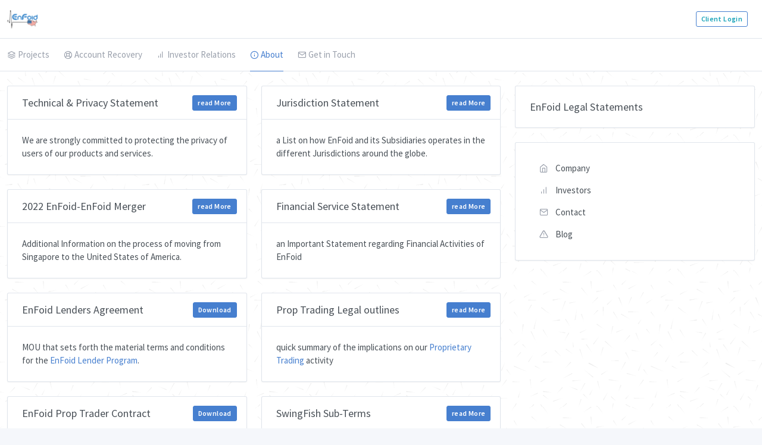

--- FILE ---
content_type: text/html; charset=UTF-8
request_url: https://www.enfoid.com/legal
body_size: 3448
content:
<!doctype html>
<html lang="en" dir="ltr">
  <head>
    <meta charset="UTF-8">
    <meta name="viewport" content="width=device-width, user-scalable=no, initial-scale=1.0, maximum-scale=1.0, minimum-scale=1.0">
    <meta http-equiv="X-UA-Compatible" content="ie=edge">
    <meta http-equiv="Content-Language" content="en" />
    <meta name="msapplication-TileColor" content="#2d89ef">
    <meta name="theme-color" content="#4188c9">
    <meta name="apple-mobile-web-app-status-bar-style" content="black-translucent"/>
    <meta name="apple-mobile-web-app-capable" content="yes">
    <meta name="mobile-web-app-capable" content="yes">
    <meta name="HandheldFriendly" content="True">
    <meta name="MobileOptimized" content="320">
    <link rel="icon" href="https://www.enfoid.com/favicon.ico" type="image/x-icon"/>
    <link rel="shortcut icon" type="image/x-icon" href="https://www.enfoid.com/favicon.ico" />
    <title>Legal Statements of EnFoid Pte. Ltd.</title>
	<meta name="description" content="Legal Statements of EnFoid Pte. Ltd." />
	<meta name="title" content="Legal Statements of EnFoid Pte. Ltd." />
	<meta name="twitter:image" content="https://www.enfoid.com/assets/images/enfoidlogo1.png" />
	<meta name="twitter:card" content="summary" />
	<meta name="twitter:domain" content="Legal Statements of EnFoid Pte. Ltd. by EnFoid" />
	<meta name="twitter:description" content="Legal Statements of EnFoid Pte. Ltd." />
	<meta name="twitter:title" content="Legal Statements of EnFoid Pte. Ltd." />
	<meta property="og:image" content="https://www.enfoid.com/assets/images/enfoidlogo1.png" />
	<meta property="og:site_name" content="Legal Statements of EnFoid Pte. Ltd. by EnFoid" />
	<meta property="og:description" content="Legal Statements of EnFoid Pte. Ltd." />
	<meta property="og:url" content="https://www.enfoid.com/" />
	<meta property="og:type" content="website" />
	<meta property="og:title" content="Legal Statements of EnFoid Pte. Ltd." />
    <script src="https://code.jquery.com/jquery-1.12.4.min.js"></script>
		<link rel="stylesheet" href="https://maxcdn.bootstrapcdn.com/font-awesome/4.7.0/css/font-awesome.min.css">
    <link rel="stylesheet" href="https://fonts.googleapis.com/css?family=Source+Sans+Pro:300,300i,400,400i,500,500i,600,600i,700,700i&amp;subset=latin-ext">
    <script src="/js/jquery.1.8.3.min.-js"></script>
	<script type="text/javascript" language="javascript" src="https://cdn.datatables.net/1.10.16/js/jquery.dataTables.min.js"></script>
	<link href="https://cdn.datatables.net/1.10.12/css/jquery.dataTables.min.css" rel="stylesheet" type="text/css" />
    <script src="https://www.enfoid.com/assets/js/require.min.js"></script>
    <script>
      requirejs.config({
          baseUrl: 'https://www.enfoid.com/'
      });
function toCopy (str) {
   // Create new element
   var el = document.createElement('textarea');
   // Set value (string to be copied)
   el.value = str;
   // Set non-editable to avoid focus and move outside of view
   el.setAttribute('readonly', '');
   el.style = {position: 'absolute', left: '-9999px'};
   document.body.appendChild(el);
   // Select text inside element
   el.select();
   // Copy text to clipboard
   document.execCommand('copy');
   // Remove temporary element
   document.body.removeChild(el);
}
	  </script>
    <!-- Dashboard Core -->
    <link href="https://www.enfoid.com/assets/css/dashboard.css?dm=1769028697" rel="stylesheet" />
    <script src="https://www.enfoid.com/assets/js/dashboard.js"></script>
    <!-- c3.js Charts Plugin -->
    <link href="https://www.enfoid.com/assets/plugins/charts-c3/plugin.css" rel="stylesheet" />
    <script src="https://www.enfoid.com/assets/plugins/charts-c3/plugin.js"></script>
    <!-- Google Maps Plugin -->
    <link href="https://www.enfoid.com/assets/plugins/maps-google/plugin.css" rel="stylesheet" />
    <script src="https://www.enfoid.com/assets/plugins/maps-google/plugin.js"></script>
    <!-- Input Mask Plugin -->
    <script src="https://www.enfoid.com/assets/plugins/input-mask/plugin.js"></script>
  </head>
  <body class="">
    <div class="page">
      <div class="page-main" style="background: #F6F6F6 url('/assets/images/userbg3s.png');">
        <div class="header py-4">
          <div class="container">
            <div class="d-flex">
              <a class="header-brand" href="https://www.enfoid.com/">
                <img src="https://www.enfoid.com/assets/images/enfoidlogo2_us.png" width="50" class="header-brand-img" alt="EnFoid Logo">
              </a>
              <div class="d-flex order-lg-2 ml-auto">
                <div class="nav-item">
                  <a href="https://www.enfoid.com/user" class="btn btn-sm btn-outline-primary text-cyan" target="_top">Client Login</a>
                </div>
              </div>
              <a href="#" class="header-toggler d-lg-none ml-3 ml-lg-0" data-toggle="collapse" data-target="#headerMenuCollapse">
                <span class="header-toggler-icon"></span>
              </a>
            </div>
          </div>
        </div>
        <div class="header collapse d-lg-flex p-0" id="headerMenuCollapse">
          <div class="container">
            <div class="row align-items-center">
              <div class="col-lg order-lg-first">
                <ul class="nav nav-tabs border-0 flex-column flex-lg-row">
<!--                  <li class="nav-item">
                    <a href="https://www.enfoid.com/welcome?jur=us" class="nav-link"><i class="fe fe-home"></i> Who we are</a>
                  </li> -->
                  <li class="nav-item">
                    <a href="https://www.enfoid.com/projects?jur=us" class="nav-link"><i class="fe fe-layers"></i> Projects</a>
                  </li>
<!--                  <li class="nav-item">
                    <a href="https://www.enfoid.com/prop?jur=us" class="nav-link"><i class="fe fe-trending-up"></i> Proprietary</a>
                  </li>
-->                  <li class="nav-item">
                    <a href="https://www.enfoid.com/equity-recovery?jur=ust" class="nav-link"><i class="fe fe-life-buoy"></i> Account Recovery</a>
                  </li>
                  <li class="nav-item">
                    <a href="https://www.enfoid.com/investors?jur=us" class="nav-link"><i class="fe fe-bar-chart"></i> Investor Relations</a>
                  </li>
                  <li class="nav-item">
                    <a href="https://www.enfoid.com/about?jur=us" class="nav-link active"><i class="fe fe-info"></i> About</a>
                  </li>
                  <li class="nav-item">
                    <a href="https://www.enfoid.com/contact?jur=us" class="nav-link"><i class="fe fe-mail"></i> Get in Touch</a>
                  </li>
                </ul>
              </div>
            </div>
          </div>
        </div>
	<div class="my-3 my-md-5"><!-- end Header -->
<div class="container">
	<div class="row">
		<div class="col-lg-8">
			<div class="row">
				<div class="col-lg-6">
					<div class="card">
						<div class="card-header">
							<h3 class="card-title"><a href="/privacy">Technical & Privacy Statement</a></h3>
							<div class="card-options"><a href="/privacy" class="btn btn-primary btn-sm">read More</a></div>
						</div>
						<div class="card-body">
							We are strongly committed to protecting the privacy of users of our products and services.
						</div>
					</div>
				</div>

				<div class="col-lg-6">
					<div class="card">
						<div class="card-header">
							<h3 class="card-title"><a href="/legal-juristiction">Jurisdiction Statement</a></h3>
							<div class="card-options"><a href="/legal-juristiction" class="btn btn-primary btn-sm">read More</a></div>
						</div>
						<div class="card-body">
							a List on how EnFoid and its Subsidiaries operates in the different Jurisdictions around the globe.
						</div>
					</div>
				</div>

				<div class="col-lg-6">
					<div class="card">
						<div class="card-header">
							<h3 class="card-title"><a href="/legal-enfoid-enfoid-merger">2022 EnFoid-EnFoid Merger</a></h3>
							<div class="card-options"><a href="/legal-enfoid-enfoid-merger" class="btn btn-primary btn-sm">read More</a></div>
						</div>
						<div class="card-body">
							Additional Information on the process of moving from Singapore to the United States of America.
						</div>
					</div>
				</div>

				<div class="col-lg-6">
					<div class="card">
						<div class="card-header">
							<h3 class="card-title"><a href="/finance">Financial Service Statement</a></h3>
							<div class="card-options"><a href="/finance" class="btn btn-primary btn-sm">read More</a></div>
						</div>
						<div class="card-body">
							an Important Statement regarding Financial Activities of EnFoid
						</div>
					</div>
				</div>

				<div class="col-lg-6">
					<div class="card">
						<div class="card-header">
							<h3 class="card-title"><a href="/inc/ajax/dl.php?f=lendersmou" target="_blank">EnFoid Lenders Agreement</a></h3>
							<div class="card-options"><a href="/inc/ajax/dl.php?f=lendersmou" target="_blank" class="btn btn-primary btn-sm">Download</a></div>
						</div>
						<div class="card-body">
							MOU that sets forth the material terms and conditions for the <a href="/investors">EnFoid Lender Program</a>.
						</div>
					</div>
				</div>

				<div class="col-lg-6">
					<div class="card">
						<div class="card-header">
							<h3 class="card-title"><a href="/prop/legal">Prop Trading</a> Legal outlines</h3>
							<div class="card-options"><a href="/prop/legal" class="btn btn-primary btn-sm">read More</a></div>
						</div>
						<div class="card-body">
							quick summary of the implications on our <a href="/prop">Proprietary Trading</a> activity
						</div>
					</div>
				</div>

				<div class="col-lg-6">
					<div class="card">
						<div class="card-header">
							<h3 class="card-title"><a href="/inc/ajax/dl.php?f=tradermou" target="_blank">EnFoid Prop Trader Contract</a></h3>
							<div class="card-options"><a href="/inc/ajax/dl.php?f=tradermou" target="_blank" class="btn btn-primary btn-sm">Download</a></div>
						</div>
						<div class="card-body">
							Contract between EnFoid and Traders<br />
							in the Casual Trader or <a href="/prop">Prop Trader Program</a>.
						</div>
					</div>
				</div>

				<div class="col-lg-6">
					<div class="card">
						<div class="card-header">
							<h3 class="card-title"><a href="/swingfish-business-terms">SwingFish Sub-Terms</a></h3>
							<div class="card-options"><a href="/swingfish-business-terms" class="btn btn-primary btn-sm">read More</a></div>
						</div>
						<div class="card-body">
							<div class="dimmer active">
								Statements and Terms regarding the SwingFish Project and it's Business Implementations
							</div>
						</div>
					</div>
				</div>

				<div class="col-lg-6">
					<div class="card">
						<div class="card-header">
							<h3 class="card-title"><a href="/inc/ajax/dl.php?f=profitsharemou" target="_blank">SwingFish Profit Share</a></h3>
							<div class="card-options"><a href="/inc/ajax/dl.php?f=profitsharemou" target="_blank" class="btn btn-primary btn-sm">Download</a></div>
						</div>
						<div class="card-body">
							MOU that sets forth the material terms and conditions for <a href="/investors/profit-share">SwingFish Profit-Share</a>.
						</div>
					</div>
				</div>

				<div class="col-lg-6">
					<div class="card">
						<div class="card-header">
							<h3 class="card-title">Community Guidelines</h3>
						</div>
						<div class="card-body">
							<a href="/inc/ajax/dl.php?f=community-terms" target="_blank">Guidelines of engagement in our communities<br />(like, but not limited to, SwingFish)</a> <small>[external link]</small>
						</div>
					</div>
				</div>

			</div>
		</div>
		<div class="col-lg-4">
			<div class="card">
				<div class="card-body">
					<h1 class="card-title">EnFoid Legal Statements</h1>
				</div>
			</div>
			<div class="card">
				<div class="card-body">
					<div class="list-group list-group-transparent mb-0">
						<a href="/company" class="list-group-item list-group-item-action"><span class="icon mr-3"><i class="fe fe-home"></i></span>Company</a>
						<a href="/investors" class="list-group-item list-group-item-action"><span class="icon mr-3"><i class="fe fe-bar-chart"></i></span>Investors</a>
						<a href="/contact" class="list-group-item list-group-item-action"><span class="icon mr-3"><i class="fe fe-mail"></i></span>Contact</a>
						<a href="/blog" class="list-group-item list-group-item-action"><span class="icon mr-3"><i class="fe fe-alert-triangle"></i></span>Blog</a>
					</div>
				</div>
			</div>
		</div>
	</div>
</div><!-- footer -->
</div></div>
      <footer class="footer">
        <div class="container">
          <div class="row align-items-center flex-row-reverse">
            <div class="col-auto ml-lg-auto">
              <div class="row align-items-center">
                <div class="col-auto">
                  <a href="https://www.enfoid.com/user" class="btn btn-sm btn-outline-primary" target="_top">Client Login</a>
                </div>
              </div>
            </div>
            <div class="col-12 col-lg-auto mt-3 mt-lg-0 text-center">
              <small>&copy; 2026 <a href="https://www.enfoid.com/information">EnFoid LLC</a>&nbsp; All rights reserved. | EIN: 32-0605016 | <a href="https://www.enfoid.com/legal">Legal Notes &amp; Terms</a> | Site updated: <span data-toggle="tooltip" title="" data-original-title="Version 6410">12 hours ago</span> | en.no CF | 0.7867s | <i class="payment payment-paypal-dark ml-1" data-toggle="tooltip" title="" data-original-title="EnFoid accepts PayPal"></i> <i class="payment payment-bitcoin-dark ml-1" data-toggle="tooltip" title="" data-original-title="EnFoid Accepts BitCoin and other Cryptocurrencies"></i> <i class="payment payment-bancontact ml-1" data-toggle="tooltip" title="" data-original-title="EnFoid Accepts Wire Treansfers in SGD,USD,EUR,AUD,GBP"></i>
</small>
            </div>
          </div>
        </div>
      </footer>
    </div>
<!--Start of Tawk.to Script-->
<script type="text/javascript">
var Tawk_API=Tawk_API||{}, Tawk_LoadStart=new Date();
(function(){
var s1=document.createElement("script"),s0=document.getElementsByTagName("script")[0];
s1.async=true;
s1.src='https://embed.tawk.to/594eb975e9c6d324a47372aa/default';
s1.charset='UTF-8';
s1.setAttribute('crossorigin','*');
s0.parentNode.insertBefore(s1,s0);
})();
</script>
<!--End of Tawk.to Script-->
<!-- Global site tag (gtag.js) - Google Analytics -->
<script async src="https://www.googletagmanager.com/gtag/js?id=UA-93048644-3"></script>
<script>
  window.dataLayer = window.dataLayer || [];
  function gtag(){dataLayer.push(arguments);}
  gtag('js', new Date());

  gtag('config', 'UA-93048644-3');
</script>  </body>
</html>


--- FILE ---
content_type: text/html; charset=UTF-8
request_url: https://www.enfoid.com/js/jquery.1.8.3.min.-js
body_size: 782
content:
<!doctype html>
<html lang="en" dir="ltr">
  <head>
    <meta charset="UTF-8">
    <meta name="viewport" content="width=device-width, user-scalable=no, initial-scale=1.0, maximum-scale=1.0, minimum-scale=1.0">
    <meta http-equiv="X-UA-Compatible" content="ie=edge">
    <meta http-equiv="Content-Language" content="en" />
    <meta name="msapplication-TileColor" content="#2d89ef">
    <meta name="theme-color" content="#4188c9">
    <meta name="apple-mobile-web-app-status-bar-style" content="black-translucent"/>
    <meta name="apple-mobile-web-app-capable" content="yes">
    <meta name="mobile-web-app-capable" content="yes">
    <meta name="HandheldFriendly" content="True">
    <meta name="MobileOptimized" content="320">
    <link rel="icon" href="./favicon.ico" type="image/x-icon"/>
    <link rel="shortcut icon" type="image/x-icon" href="./favicon.ico" />
    <!-- Generated: 2018-04-16 09:29:05 +0200 -->
    <title>oups .. somethings went wrong ~ EnFoid</title>
    <link rel="stylesheet" href="https://maxcdn.bootstrapcdn.com/font-awesome/4.7.0/css/font-awesome.min.css">
    <link rel="stylesheet" href="https://fonts.googleapis.com/css?family=Source+Sans+Pro:300,300i,400,400i,500,500i,600,600i,700,700i&amp;subset=latin-ext">
    <script src="https://www.enfoid.com/assets/js/require.min.js"></script>
    <script>
      requirejs.config({
          baseUrl: '.'
      });
    </script>
    <!-- Dashboard Core -->
    <link href="https://www.enfoid.com/assets/css/dashboard.css" rel="stylesheet" />
    <script src="https://www.enfoid.com/assets/js/dashboard.js"></script>
    <!-- c3.js Charts Plugin -->
    <link href="https://www.enfoid.com/assets/plugins/charts-c3/plugin.css" rel="stylesheet" />
    <script src="https://www.enfoid.com/assets/plugins/charts-c3/plugin.js"></script>
    <!-- Google Maps Plugin -->
    <link href="https://www.enfoid.com/assets/plugins/maps-google/plugin.css" rel="stylesheet" />
    <script src="https://www.enfoid.com/assets/plugins/maps-google/plugin.js"></script>
    <!-- Input Mask Plugin -->
    <script src="https://www.enfoid.com/assets/plugins/input-mask/plugin.js"></script>
  </head>
  <body class="">
    <div class="page">
      <div class="page-content">
        <div class="container text-center">
          <div class="display-1 text-muted mb-5"><i class="si si-exclamation"></i> 404</div>
          <h1 class="h2 mb-3">Oops.. You just found an error page..</h1>
          <p class="h4 text-muted font-weight-normal mb-7">We can not find the page you requesting&hellip;</p>
          <a class="btn btn-primary" target="_top" href="/">
            <i class="fe fe-arrow-left mr-2"></i>Go back to Homepage
          </a>
        </div>
      </div>
    </div>
<!--Start of Tawk.to Script-->
<script type="text/javascript">
var Tawk_API=Tawk_API||{}, Tawk_LoadStart=new Date();
(function(){
var s1=document.createElement("script"),s0=document.getElementsByTagName("script")[0];
s1.async=true;
s1.src='https://embed.tawk.to/594eb975e9c6d324a47372aa/default';
s1.charset='UTF-8';
s1.setAttribute('crossorigin','*');
s0.parentNode.insertBefore(s1,s0);
})();
</script>
<!--End of Tawk.to Script-->
  </body>
</html>


--- FILE ---
content_type: image/svg+xml
request_url: https://www.enfoid.com/assets/images/payments/paypal-dark.svg
body_size: 1938
content:
<svg width="100" height="60" viewBox="0 0 100 60" version="1.1" xmlns="http://www.w3.org/2000/svg" xmlns:xlink="http://www.w3.org/1999/xlink"><title>Paypal-dark</title><desc>Created with Sketch.</desc><g id="Dark-Payment-badges" stroke="none" stroke-width="1" fill="none" fill-rule="evenodd" transform="translate(-770.000000, -489.000000)"><g id="Paypal-dark" transform="translate(820.000000, 519.000000) scale(1, -1) translate(-820.000000, -519.000000) translate(770.000000, 489.000000)"><rect id="Rectangle" fill="#00457C" x="0" y="0" width="100" height="60" rx="4"/><path d="M78.4262145,38.0066182 L76.4094495,25.1748485 C76.370166,24.9264753 76.5621484,24.7015455 76.8136896,24.7015455 L78.842493,24.7015455 C79.1783037,24.7015455 79.4646932,24.946117 79.5166488,25.2781261 L81.5055351,37.8792636 C81.5448186,38.1276368 81.3528363,38.3525666 81.1006614,38.3525666 L78.8310881,38.3525666 C78.6289681,38.3525666 78.4572611,38.2062038 78.4262145,38.0066182" id="Shape" fill="#FFF"/><path d="M53.1349179,33.8068304 L50.7696702,33.8068304 C50.5434732,33.8068304 50.3318491,33.6946823 50.2051281,33.5071352 L46.942062,28.7018744 L45.5595358,33.3195881 C45.4727319,33.608512 45.2066177,33.8068304 44.9050217,33.8068304 L42.5803248,33.8068304 C42.2996377,33.8068304 42.1019529,33.5305786 42.1925585,33.2650981 L44.7966753,25.6200194 L42.3471581,22.1637038 C42.1551758,21.8925208 42.3490589,21.5174266 42.6817016,21.5174266 L45.0444148,21.5174266 C45.2680774,21.5174266 45.4778007,21.6270403 45.6057889,21.8107857 L53.4713622,33.1637213 C53.6595429,33.4355378 53.4656598,33.8068304 53.1349179,33.8068304" id="Shape" fill="#FFF"/><path d="M72.3731318,29.2265628 C72.1456676,27.8820528 71.0786767,26.9791656 69.7170594,26.9791656 C69.0346668,26.9791656 68.4878656,27.1990266 68.1368484,27.6146715 C67.7883656,28.0265148 67.657843,28.6138667 67.7680902,29.2671135 C67.9797143,30.6002185 69.0644462,31.531618 70.4051545,31.531618 C71.0736079,31.531618 71.6159738,31.3098562 71.9739607,30.8904097 C72.3344819,30.4677951 72.4764095,29.8772752 72.3731318,29.2265628 M75.6526717,33.8068938 L73.2994624,33.8068938 C73.097976,33.8068938 72.9262691,33.660531 72.8945888,33.4609454 L72.7913112,32.8032634 L72.6265739,33.0414989 C72.1171554,33.780916 70.9811015,34.0286555 69.8469485,34.0286555 C67.2472669,34.0286555 65.0264811,32.0581438 64.5943625,29.2949921 C64.3694327,27.9162675 64.6887696,26.5990026 65.4706383,25.6796416 C66.1885128,24.8350461 67.2130522,24.4833953 68.4340092,24.4833953 C70.5299747,24.4833953 71.6920064,25.8291724 71.6920064,25.8291724 L71.586828,25.175292 C71.5475444,24.9269188 71.7395268,24.701989 71.9917016,24.701989 L74.1104769,24.701989 C74.4469212,24.701989 74.7326771,24.945927 74.7852663,25.277936 L76.0575453,33.3335908 C76.0968288,33.581964 75.9042129,33.8068938 75.6526717,33.8068938" id="Shape" fill="#FFF"/><path d="M37.3222264,29.2265628 C37.0947622,27.8820528 36.0277713,26.9791656 34.666154,26.9791656 C33.9837613,26.9791656 33.4369601,27.1990266 33.0859429,27.6146715 C32.7380938,28.0265148 32.6069375,28.6138667 32.7171848,29.2671135 C32.9288089,30.6002185 34.0135408,31.531618 35.3542491,31.531618 C36.0227024,31.531618 36.5650684,31.3098562 36.9230552,30.8904097 C37.2835765,30.4677951 37.425504,29.8772752 37.3222264,29.2265628 M40.6017662,33.8068938 L38.248557,33.8068938 C38.0470706,33.8068938 37.8753636,33.660531 37.8436834,33.4609454 L37.7404057,32.8032634 L37.576302,33.0414989 C37.06625,33.780916 35.9301961,34.0286555 34.796043,34.0286555 C32.1963614,34.0286555 29.9755757,32.0581438 29.543457,29.2949921 C29.3185272,27.9162675 29.6378642,26.5990026 30.4197328,25.6796416 C31.1376074,24.8350461 32.1621468,24.4833953 33.3831037,24.4833953 C35.4790693,24.4833953 36.641101,25.8291724 36.641101,25.8291724 L36.5359225,25.175292 C36.496639,24.9269188 36.6886213,24.701989 36.9407962,24.701989 L39.0595715,24.701989 C39.3960158,24.701989 39.6817717,24.945927 39.7343609,25.277936 L41.0066399,33.3335908 C41.0459234,33.581964 40.8533074,33.8068938 40.6017662,33.8068938" id="Shape" fill="#FFF"/><path d="M26.4804201,33.7503762 C26.2117715,31.9864197 24.8647271,31.9864197 23.5614015,31.9864197 L22.8200836,31.9864197 L23.3402734,35.2798988 C23.37132,35.4788508 23.543027,35.6252136 23.7445134,35.6252136 L24.0847593,35.6252136 C24.9718064,35.6252136 25.8094323,35.6252136 26.241551,35.1202304 C26.5000618,34.8180007 26.5779952,34.3694084 26.4804201,33.7503762 M25.9133435,38.3528834 L20.9991027,38.3528834 C20.6626584,38.3528834 20.3769025,38.1083118 20.3243133,37.7763028 L18.3373278,25.1751653 C18.2980443,24.9267921 18.4900266,24.7018623 18.7415678,24.7018623 L21.088441,24.7018623 C21.4242516,24.7018623 21.7100075,24.9464338 21.7625968,25.2778093 L22.2992602,28.6777341 C22.3512159,29.0097431 22.6376053,29.2543147 22.973416,29.2543147 L24.5282829,29.2543147 C27.7653711,29.2543147 29.6338725,30.8205864 30.1217484,33.9258848 C30.3416093,35.2830669 30.1306188,36.3500578 29.495113,37.0970782 C28.7962466,37.9182303 27.5575487,38.3528834 25.9133435,38.3528834" id="Shape" fill="#FFF"/><path d="M61.5312621,33.7503762 C61.2626136,31.9864197 59.9155692,31.9864197 58.6122436,31.9864197 L57.8709257,31.9864197 L58.3911154,35.2798988 C58.4221621,35.4788508 58.5938691,35.6252136 58.7953555,35.6252136 L59.1356014,35.6252136 C60.0226485,35.6252136 60.8602744,35.6252136 61.292393,35.1202304 C61.5509039,34.8180007 61.6288373,34.3694084 61.5312621,33.7503762 M60.9641856,38.3528834 L56.0499447,38.3528834 C55.7135004,38.3528834 55.4277446,38.1083118 55.3751553,37.7763028 L53.3881699,25.1751653 C53.3488863,24.9267921 53.5415023,24.7018623 53.7924099,24.7018623 L56.314158,24.7018623 C56.5492255,24.7018623 56.7494447,24.8729356 56.7861938,25.1048351 L57.3501023,28.6777341 C57.4020579,29.0097431 57.6884474,29.2543147 58.0242581,29.2543147 L59.5791249,29.2543147 C62.8162132,29.2543147 64.6847146,30.8205864 65.1725905,33.9258848 C65.3924514,35.2830669 65.1814609,36.3500578 64.545955,37.0970782 C63.8470887,37.9182303 62.6083908,38.3528834 60.9641856,38.3528834" id="Shape" fill="#FFF"/></g></g></svg>

--- FILE ---
content_type: image/svg+xml
request_url: https://www.enfoid.com/assets/images/payments/bitcoin-dark.svg
body_size: 7362
content:
<svg width="100" height="60" viewBox="0 0 100 60" version="1.1" xmlns="http://www.w3.org/2000/svg" xmlns:xlink="http://www.w3.org/1999/xlink"><title>Bitcoin-dark</title><desc>Created with Sketch.</desc><g id="Dark-Payment-badges" stroke="none" stroke-width="1" fill="none" fill-rule="evenodd" transform="translate(-290.000000, -489.000000)"><g id="Bitcoin-dark" transform="translate(290.000000, 489.000000)"><rect id="Rectangle" fill="#F7931A" x="0" y="0" width="100" height="60" rx="4"/><g id="Bitcoin" transform="translate(27.724619, 18.753571)" fill="#FFF"><path d="M7.3425641,5.20408163 C8.00820513,5.20408163 8.5825641,5.32244898 9.06564103,5.55561224 C9.55076923,5.79081633 9.95179487,6.10765306 10.2728205,6.50612245 C10.5897436,6.90663265 10.825641,7.375 10.9779487,7.91122449 C11.1292308,8.4494898 11.2051282,9.02755102 11.2051282,9.64693878 C11.2051282,10.597449 11.0302564,11.4964286 10.6764103,12.3433673 C10.3230769,13.1913265 9.84307692,13.9270408 9.23282051,14.5545918 C8.62307692,15.1816327 7.90307692,15.6755102 7.07282051,16.0403061 C6.24358974,16.4061224 5.3425641,16.5882653 4.37487179,16.5882653 C4.24974359,16.5882653 4.02974359,16.5852041 3.71897436,16.5780612 C3.40820513,16.5719388 3.05076923,16.5403061 2.65076923,16.4862245 C2.24820513,16.4306122 1.8225641,16.3479592 1.37282051,16.2372449 C0.923589744,16.1285714 0.496923077,15.9760204 0.0948717949,15.7826531 L3.68769231,0.763265306 L6.90564103,0.266836735 L5.61948718,5.59642857 C5.89487179,5.47295918 6.17230769,5.37704082 6.44923077,5.30765306 C6.72769231,5.24030612 7.02461538,5.20408163 7.3425641,5.20408163 L7.3425641,5.20408163 Z M4.64358974,14.0489796 C5.12820513,14.0489796 5.58461538,13.9306122 6.01384615,13.697449 C6.44410256,13.4647959 6.81538462,13.15 7.12615385,12.7576531 C7.43692308,12.3642857 7.68358974,11.9204082 7.86307692,11.4244898 C8.0425641,10.9290816 8.13333333,10.4122449 8.13333333,9.87397959 C8.13333333,9.21326531 8.0225641,8.69744898 7.80102564,8.325 C7.57948718,7.95357143 7.17025641,7.76734694 6.57538462,7.76734694 C6.38051282,7.76734694 6.12923077,7.80408163 5.81794872,7.86989796 C5.50564103,7.94081633 5.22615385,8.08622449 4.97538462,8.30510204 L3.60564103,13.9658163 C3.68820513,13.9795918 3.76153846,13.9938776 3.82358974,14.0066327 C3.88461538,14.0204082 3.95179487,14.0306122 4.01897436,14.0377551 C4.09025641,14.0459184 4.17128205,14.0494898 4.26923077,14.0494898 C4.36717949,14.0494898 4.49128205,14.0489796 4.64358974,14.0489796 L4.64358974,14.0489796 Z" id="path8316"/><path d="M14.5435897,16.3 L11.4697436,16.3 L14.065641,5.43316327 L17.1605128,5.43316327 L14.5435897,16.3 L14.5435897,16.3 Z M16.0389744,4.11020408 C15.6097436,4.11020408 15.2210256,3.98265306 14.8758974,3.72857143 C14.5276923,3.4755102 14.3553846,3.08571429 14.3553846,2.56071429 C14.3553846,2.27193878 14.414359,2.0005102 14.5312821,1.74540816 C14.6497436,1.49030612 14.8051282,1.26989796 14.9994872,1.08367347 C15.1938462,0.898469388 15.4184615,0.750510204 15.6738462,0.63877551 C15.9307692,0.529081633 16.2041026,0.474489796 16.4953846,0.474489796 C16.9241026,0.474489796 17.3112821,0.601530612 17.6574359,0.856122449 C18.0025641,1.11173469 18.1764103,1.50153061 18.1764103,2.02346939 C18.1764103,2.31326531 18.1179487,2.58571429 17.9994872,2.84081633 C17.8820513,3.09591837 17.7271795,3.31530612 17.5328205,3.50255102 C17.3405128,3.6877551 17.1133333,3.83520408 16.8584615,3.94591837 C16.6015385,4.05714286 16.3297436,4.11020408 16.0389744,4.11020408 L16.0389744,4.11020408 Z" id="path8318"/><path d="M19.8533333,2.72704082 L23.0728205,2.23061224 L22.2820513,5.43316327 L25.7297436,5.43316327 L25.1071795,7.95306122 L21.68,7.95306122 L20.7671795,11.7545918 C20.6830769,12.0714286 20.6353846,12.3673469 20.6220513,12.6418367 C20.6071795,12.9183673 20.6420513,13.1556122 20.7251282,13.355102 C20.8076923,13.555102 20.9564103,13.7091837 21.1717949,13.8188776 C21.3861538,13.9295918 21.6933333,13.9852041 22.0953846,13.9852041 C22.4266667,13.9852041 22.7497436,13.9540816 23.0620513,13.8913265 C23.3723077,13.8306122 23.6871795,13.744898 24.005641,13.6331633 L24.2348718,15.9897959 C23.8194872,16.1413265 23.3697436,16.2719388 22.8851282,16.3816327 C22.4,16.4923469 21.8251282,16.5459184 21.1610256,16.5459184 C20.2061538,16.5459184 19.465641,16.4056122 18.9384615,16.1244898 C18.4117949,15.8413265 18.0394872,15.455102 17.8164103,14.9658163 C17.5964103,14.4785714 17.4984615,13.9163265 17.5261538,13.2831633 C17.5548718,12.6484694 17.6507692,11.9811224 17.8164103,11.2785714 L19.8533333,2.72704082 L19.8533333,2.72704082 Z" id="path8320"/><path d="M25.594359,11.9622449 C25.594359,11.0260204 25.7466667,10.1438776 26.0512821,9.31683673 C26.3548718,8.48979592 26.7928205,7.76683673 27.3610256,7.14591837 C27.9271795,6.52806122 28.6164103,6.03877551 29.4276923,5.68010204 C30.2353846,5.32244898 31.1394872,5.14234694 32.1364103,5.14234694 C32.76,5.14234694 33.3174359,5.2005102 33.8076923,5.31836735 C34.3,5.43673469 34.745641,5.59030612 35.1482051,5.78265306 L34.0882051,8.18112245 C33.8112821,8.06938776 33.5235897,7.97091837 33.2266667,7.88112245 C32.9292308,7.79030612 32.5661538,7.74642857 32.1369231,7.74642857 C31.1112821,7.74642857 30.3,8.09795918 29.6964103,8.79897959 C29.0953846,9.50102041 28.7923077,10.4454082 28.7923077,11.6306122 C28.7923077,12.3331633 28.9446154,12.9005102 29.2502564,13.3352041 C29.554359,13.7693878 30.1158974,13.9852041 30.9317949,13.9852041 C31.334359,13.9852041 31.7225641,13.9433673 32.0948718,13.8617347 C32.4697436,13.7790816 32.8005128,13.6755102 33.0923077,13.5520408 L33.3215385,16.0102041 C32.9328205,16.1607143 32.5041026,16.2964286 32.0338462,16.4147959 C31.5625641,16.5295918 31.0015385,16.5882653 30.3507692,16.5882653 C29.4923077,16.5882653 28.7651282,16.4637755 28.1707692,16.2173469 C27.5758974,15.9673469 27.0841026,15.6352041 26.6969231,15.2147959 C26.3076923,14.7933673 26.0282051,14.3010204 25.8553846,13.7362245 C25.6820513,13.1734694 25.594359,12.5806122 25.594359,11.9622449 L25.594359,11.9622449 Z" id="path8322"/><path d="M39.2476923,16.5892857 C38.5138462,16.5892857 37.8769231,16.4785714 37.3364103,16.2586735 C36.7974359,16.0382653 36.3512821,15.7295918 35.9979487,15.3290816 C35.6446154,14.9306122 35.3794872,14.4581633 35.1984615,13.9142857 C35.0169231,13.3709184 34.9302564,12.7683673 34.9302564,12.1086735 C34.9302564,11.2806122 35.0641026,10.4530612 35.3338462,9.62755102 C35.6025641,8.80102041 36.0010256,8.05816327 36.5292308,7.39744898 C37.0528205,6.73571429 37.6984615,6.19489796 38.4594872,5.77295918 C39.2189744,5.35459184 40.0933333,5.14387755 41.0748718,5.14387755 C41.7948718,5.14387755 42.4292308,5.25510204 42.9769231,5.475 C43.5220513,5.69540816 43.9712821,6.00612245 44.3266667,6.40459184 C44.6779487,6.80510204 44.9451282,7.2755102 45.1246154,7.82040816 C45.305641,8.3627551 45.394359,8.96683673 45.394359,9.62704082 C45.394359,10.452551 45.2625641,11.280102 45.0010256,12.1081633 C44.7389744,12.9316327 44.3507692,13.6765306 43.8379487,14.3382653 C43.3261538,14.9989796 42.6861538,15.5392857 41.9174359,15.9596939 C41.1487179,16.3790816 40.2579487,16.5892857 39.2476923,16.5892857 L39.2476923,16.5892857 Z M40.7835897,7.74744898 C40.3276923,7.74744898 39.9251282,7.87908163 39.58,8.13928571 C39.2338462,8.40204082 38.9430769,8.73265306 38.7087179,9.13112245 C38.4717949,9.53112245 38.2958974,9.96887755 38.1774359,10.4428571 C38.06,10.9188776 38.0020513,11.3683673 38.0020513,11.7959184 C38.0020513,12.4852041 38.1138462,13.0219388 38.3333333,13.4086735 C38.5564103,13.7928571 38.9564103,13.9862245 39.5384615,13.9862245 C39.9958974,13.9862245 40.3964103,13.8556122 40.7435897,13.5928571 C41.0876923,13.3321429 41.3784615,13.0015306 41.6148718,12.6020408 C41.8502564,12.2040816 42.0276923,11.7653061 42.1461538,11.2903061 C42.2625641,10.8158163 42.3215385,10.3637755 42.3215385,9.9372449 C42.3215385,9.2494898 42.2102564,8.71173469 41.9887179,8.3255102 C41.7671795,7.94030612 41.3651282,7.74744898 40.7835897,7.74744898 L40.7835897,7.74744898 Z" id="path8324"/><path d="M48.7430769,16.3 L45.6671795,16.3 L48.2630769,5.43316327 L51.3594872,5.43316327 L48.7430769,16.3 L48.7430769,16.3 Z M50.2364103,4.11020408 C49.8076923,4.11020408 49.4189744,3.98265306 49.074359,3.72857143 C48.7276923,3.4755102 48.5538462,3.08571429 48.5538462,2.56071429 C48.5538462,2.27193878 48.6133333,2.0005102 48.7307692,1.74540816 C48.8482051,1.49030612 49.0041026,1.26989796 49.1984615,1.08367347 C49.3917949,0.898469388 49.6184615,0.750510204 49.8733333,0.63877551 C50.1287179,0.529081633 50.4020513,0.474489796 50.6928205,0.474489796 C51.1225641,0.474489796 51.5107692,0.601530612 51.8564103,0.856122449 C52.2025641,1.11173469 52.3769231,1.50153061 52.3769231,2.02346939 C52.3769231,2.31326531 52.3148718,2.58571429 52.1984615,2.84081633 C52.0820513,3.09591837 51.9266667,3.31530612 51.7328205,3.50255102 C51.5379487,3.6877551 51.314359,3.83520408 51.0589744,3.94591837 C50.8015385,4.05714286 50.5287179,4.11020408 50.2364103,4.11020408 L50.2364103,4.11020408 Z" id="path8326"/><path d="M53.5728205,5.92857143 C53.8061538,5.86071429 54.0666667,5.77908163 54.3502564,5.69030612 C54.6348718,5.60153061 54.9523077,5.51887755 55.3071795,5.44438776 C55.6584615,5.36785714 56.054359,5.30612245 56.4902564,5.25714286 C56.9261538,5.20816327 57.4220513,5.18418367 57.974359,5.18418367 C59.5948718,5.18418367 60.7128205,5.65357143 61.3297436,6.59030612 C61.945641,7.52704082 62.0528205,8.80867347 61.6523077,10.4326531 L60.2389744,16.3 L57.1451282,16.3 L58.5153846,10.5561224 C58.5984615,10.197449 58.6646154,9.8505102 58.7128205,9.51173469 C58.7620513,9.17653061 58.7589744,8.88061224 58.7020513,8.6244898 C58.6482051,8.37142857 58.5189744,8.16479592 58.3194872,8.00408163 C58.1164103,7.84540816 57.8097436,7.76683673 57.3938462,7.76683673 C56.9933333,7.76683673 56.585641,7.80969388 56.1692308,7.89234694 L54.154359,16.3 L51.0594872,16.3 L53.5728205,5.92857143 L53.5728205,5.92857143 Z" id="path8328"/></g><g id="Accepted-Here" transform="translate(42.519491, 38.141327)" fill="#FFF"><path d="M1.64102564,3.38877551 L1.03794872,4.47857143 L0.385641026,4.47857143 C0.845128205,3.65408163 1.29333333,2.89489796 1.73025641,2.20102041 C2.16717949,1.50714286 2.59897436,0.852040816 3.02564103,0.235714286 L3.61025641,0.235714286 C3.67179487,0.541836735 3.72820513,0.851530612 3.77948718,1.16326531 C3.83076923,1.4755102 3.88102564,1.80306122 3.93025641,2.14591837 C3.97948718,2.48877551 4.02666667,2.85255102 4.07179487,3.23622449 C4.11692308,3.61989796 4.16410256,4.03367347 4.21333333,4.47908163 L3.61025641,4.47908163 C3.58974359,4.29540816 3.57128205,4.11071429 3.55487179,3.925 C3.53846154,3.73928571 3.52,3.56071429 3.49948718,3.38928571 L1.64102564,3.38928571 L1.64102564,3.38877551 Z M3.44410256,2.91071429 C3.41128205,2.58061224 3.37333333,2.25153061 3.33025641,1.925 C3.28717949,1.59846939 3.23692308,1.26173469 3.17948718,0.914795918 C3.03589744,1.12295918 2.8574359,1.39183673 2.64410256,1.71989796 C2.43076923,2.04897959 2.18871795,2.44540816 1.91794872,2.91071429 L3.44410256,2.91071429 L3.44410256,2.91071429 Z" id="path8332"/><path d="M6.39435897,4.56989796 C6.12769231,4.56989796 5.89282051,4.53112245 5.68974359,4.45357143 C5.48666667,4.37602041 5.3174359,4.26581633 5.18205128,4.12295918 C5.04666667,3.98061224 4.94512821,3.80765306 4.8774359,3.60561224 C4.80974359,3.40357143 4.77589744,3.17602041 4.77589744,2.92295918 C4.77589744,2.55561224 4.83435897,2.20459184 4.95128205,1.86989796 C5.06820513,1.53571429 5.23435897,1.23979592 5.44974359,0.982653061 C5.66512821,0.725510204 5.92461538,0.520408163 6.22820513,0.366836735 C6.53179487,0.21377551 6.86974359,0.137244898 7.24358974,0.137244898 C7.56358974,0.137244898 7.81897436,0.169897959 8.00974359,0.235204082 C8.20051282,0.300510204 8.33692308,0.361734694 8.41897436,0.418877551 L8.17282051,0.908673469 C8.07794872,0.84744898 7.95025641,0.789285714 7.78820513,0.734183673 C7.62615385,0.679591837 7.43435897,0.651530612 7.21282051,0.651530612 C6.92974359,0.651530612 6.67538462,0.717857143 6.44974359,0.851020408 C6.22410256,0.983673469 6.03333333,1.15510204 5.8774359,1.36530612 C5.72153846,1.5755102 5.6025641,1.8122449 5.52051282,2.0755102 C5.43846154,2.33877551 5.3974359,2.59897959 5.3974359,2.85612245 C5.3974359,3.65204082 5.74410256,4.05 6.4374359,4.05 C6.58512821,4.05 6.7174359,4.03928571 6.83435897,4.01887755 C6.95128205,3.99897959 7.05487179,3.975 7.14512821,3.94846939 C7.23538462,3.92193878 7.31538462,3.89285714 7.38512821,3.85969388 C7.45487179,3.82704082 7.51641026,3.79846939 7.56974359,3.77397959 L7.64358974,4.28826531 C7.59435897,4.31683673 7.52974359,4.34744898 7.44974359,4.38010204 C7.36974359,4.4127551 7.27641026,4.44336735 7.16974359,4.47244898 C7.06307692,4.50102041 6.94410256,4.5244898 6.81282051,4.54285714 C6.68153846,4.56122449 6.54205128,4.56989796 6.39435897,4.56989796 L6.39435897,4.56989796 Z" id="path8334"/><path d="M9.85179487,4.56989796 C9.58512821,4.56989796 9.35025641,4.53112245 9.14717949,4.45357143 C8.94410256,4.37602041 8.77487179,4.26581633 8.63948718,4.12295918 C8.50410256,3.98061224 8.4025641,3.80765306 8.33487179,3.60561224 C8.26717949,3.40357143 8.23333333,3.17602041 8.23333333,2.92295918 C8.23333333,2.55561224 8.29179487,2.20459184 8.40871795,1.86989796 C8.52564103,1.53571429 8.69179487,1.23979592 8.90717949,0.982653061 C9.1225641,0.725510204 9.38205128,0.520408163 9.68564103,0.366836735 C9.98923077,0.21377551 10.3271795,0.137244898 10.7010256,0.137244898 C11.0210256,0.137244898 11.2764103,0.169897959 11.4671795,0.235204082 C11.6579487,0.300510204 11.794359,0.361734694 11.8764103,0.418877551 L11.6302564,0.908673469 C11.5353846,0.84744898 11.4076923,0.789285714 11.245641,0.734183673 C11.0835897,0.679591837 10.8917949,0.651530612 10.6702564,0.651530612 C10.3871795,0.651530612 10.1328205,0.717857143 9.90717949,0.851020408 C9.68153846,0.983673469 9.49076923,1.15510204 9.33487179,1.36530612 C9.17897436,1.5755102 9.06,1.8122449 8.97794872,2.0755102 C8.89589744,2.33877551 8.85487179,2.59897959 8.85487179,2.85612245 C8.85487179,3.65204082 9.20153846,4.05 9.89487179,4.05 C10.0425641,4.05 10.1748718,4.03928571 10.2917949,4.01887755 C10.4087179,3.99897959 10.5123077,3.975 10.6025641,3.94846939 C10.6928205,3.92193878 10.7728205,3.89285714 10.8425641,3.85969388 C10.9123077,3.82704082 10.9738462,3.79846939 11.0271795,3.77397959 L11.1010256,4.28826531 C11.0517949,4.31683673 10.9871795,4.34744898 10.9071795,4.38010204 C10.8271795,4.4127551 10.7338462,4.44336735 10.6271795,4.47244898 C10.5205128,4.50102041 10.4015385,4.5244898 10.2702564,4.54285714 C10.1389744,4.56122449 9.99948718,4.56989796 9.85179487,4.56989796 L9.85179487,4.56989796 Z" id="path8336"/><polygon id="path8338" points="11.5041026 4.47806122 12.525641 0.235204082 15.0425641 0.235204082 14.925641 0.731122449 12.9994872 0.731122449 12.6917949 2.01071429 14.4025641 2.01071429 14.285641 2.49438776 12.5810256 2.49438776 12.2179487 3.98214286 14.285641 3.98214286 14.1687179 4.47806122 11.5041026 4.47806122"/><path d="M16.8241026,0.192346939 C17.3205128,0.192346939 17.6948718,0.28622449 17.9471795,0.473979592 C18.1994872,0.661734694 18.325641,0.935204082 18.325641,1.29438776 C18.325641,1.57193878 18.2733333,1.8122449 18.1687179,2.01377551 C18.0641026,2.21581633 17.9153846,2.38214286 17.7225641,2.51326531 C17.5297436,2.64387755 17.2979487,2.74030612 17.0271795,2.80357143 C16.7564103,2.86683673 16.4548718,2.89897959 16.1225641,2.89897959 L15.6979487,2.89897959 L15.3164103,4.47857143 L14.7194872,4.47857143 L15.7287179,0.290816327 C15.9010256,0.25 16.0835897,0.223469388 16.2764103,0.21122449 C16.4692308,0.198469388 16.6517949,0.192346939 16.8241026,0.192346939 L16.8241026,0.192346939 Z M16.7502564,0.694387755 C16.4589744,0.694387755 16.2825641,0.70255102 16.2210256,0.718877551 L15.8148718,2.40255102 L16.2025641,2.40255102 C16.3748718,2.40255102 16.5512821,2.3877551 16.7317949,2.35663265 C16.9123077,2.32602041 17.074359,2.27193878 17.2179487,2.19489796 C17.3615385,2.11734694 17.4794872,2.01020408 17.5717949,1.87295918 C17.6641026,1.73622449 17.7102564,1.56020408 17.7102564,1.34387755 C17.7102564,1.11122449 17.6241026,0.944897959 17.4517949,0.844387755 C17.2794872,0.744387755 17.045641,0.694387755 16.7502564,0.694387755 L16.7502564,0.694387755 Z" id="path8340"/><polygon id="path8342" points="21.9661538 0.235204082 21.8492308 0.731122449 20.5630769 0.731122449 19.6584615 4.47806122 19.0615385 4.47806122 19.9661538 0.731122449 18.68 0.731122449 18.7969231 0.235204082 21.9661538 0.235204082"/><polygon id="path8344" points="21.4123077 4.47806122 22.4338462 0.235204082 24.9507692 0.235204082 24.8338462 0.731122449 22.9076923 0.731122449 22.6 2.01071429 24.3107692 2.01071429 24.1938462 2.49438776 22.4892308 2.49438776 22.1261538 3.98214286 24.1938462 3.98214286 24.0769231 4.47806122 21.4123077 4.47806122"/><path d="M26.7230769,0.192346939 C27.3548718,0.192346939 27.8266667,0.340306122 28.1384615,0.63622449 C28.4502564,0.932142857 28.6061538,1.33112245 28.6061538,1.83316327 C28.6061538,2.18418367 28.5507692,2.52193878 28.44,2.84591837 C28.3292308,3.17091837 28.1569231,3.45714286 27.9230769,3.70663265 C27.6892308,3.95510204 27.3907692,4.15357143 27.0276923,4.3005102 C26.6646154,4.44744898 26.2307692,4.52091837 25.7261538,4.52091837 C25.5538462,4.52091837 25.3671795,4.5127551 25.1661538,4.49642857 C24.9651282,4.48010204 24.7887179,4.45153061 24.6369231,4.41071429 L25.6276923,0.290306122 C25.8,0.249489796 25.9825641,0.222959184 26.1753846,0.210714286 C26.3682051,0.198469388 26.5507692,0.192346939 26.7230769,0.192346939 L26.7230769,0.192346939 Z M26.6738462,0.694387755 C26.3661538,0.694387755 26.1815385,0.70255102 26.12,0.718877551 L25.3323077,3.98826531 C25.3651282,3.99642857 25.4205128,4.00357143 25.4984615,4.00969388 C25.5764103,4.01581633 25.7035897,4.01887755 25.88,4.01887755 C26.2041026,4.01887755 26.4964103,3.96530612 26.7569231,3.85714286 C27.0174359,3.74897959 27.2379487,3.59795918 27.4184615,3.40357143 C27.5989744,3.20969388 27.7384615,2.97959184 27.8369231,2.7122449 C27.9353846,2.44489796 27.9846154,2.15204082 27.9846154,1.83367347 C27.9846154,1.4744898 27.88,1.19489796 27.6707692,0.994387755 C27.4615385,0.794897959 27.1292308,0.694387755 26.6738462,0.694387755 L26.6738462,0.694387755 Z" id="path8346"/><polygon id="path8348" points="33.2030769 4.47806122 32.6061538 4.47806122 33.08 2.50663265 31.1046154 2.50663265 30.6307692 4.47806122 30.0338462 4.47806122 31.0553846 0.235204082 31.6523077 0.235204082 31.2215385 2.01071429 33.1974359 2.01071429 33.6282051 0.235204082 34.2251282 0.235204082 33.2030769 4.47806122"/><polygon id="path8350" points="34.1446154 4.47806122 35.1661538 0.235204082 37.6830769 0.235204082 37.565641 0.731122449 35.6394872 0.731122449 35.3317949 2.01071429 37.0425641 2.01071429 36.9251282 2.49438776 35.2205128 2.49438776 34.8579487 3.98214286 36.9251282 3.98214286 36.8076923 4.47806122 34.1446154 4.47806122"/><path d="M39.4646154,0.192346939 C39.92,0.192346939 40.2810256,0.284183673 40.5476923,0.467857143 C40.814359,0.651530612 40.9471795,0.920918367 40.9471795,1.2755102 C40.9471795,1.63469388 40.8420513,1.93622449 40.6307692,2.17908163 C40.4194872,2.42193878 40.1230769,2.59642857 39.7415385,2.70204082 C39.7907692,2.78826531 39.8482051,2.89744898 39.9138462,3.03010204 C39.9794872,3.1627551 40.0471795,3.30969388 40.1169231,3.47091837 C40.1861538,3.63163265 40.254359,3.7994898 40.32,3.97244898 C40.385641,4.14642857 40.4425641,4.31428571 40.4923077,4.47755102 L39.8830769,4.47755102 C39.8261538,4.32244898 39.7661538,4.16530612 39.7046154,4.00612245 C39.6435897,3.84693878 39.5805128,3.69387755 39.5174359,3.54693878 C39.4533333,3.4 39.3902564,3.2622449 39.3261538,3.13367347 C39.2630769,3.00510204 39.2041026,2.89132653 39.1507692,2.79387755 C39.0974359,2.79795918 39.0441026,2.80102041 38.9907692,2.80306122 C38.9374359,2.80510204 38.8846154,2.80612245 38.8307692,2.80612245 L38.3569231,2.80612245 L37.9569231,4.47755102 L37.36,4.47755102 L38.3697436,0.289795918 C38.5420513,0.248979592 38.7241026,0.22244898 38.9174359,0.210204082 C39.1097436,0.198469388 39.2923077,0.192346939 39.4646154,0.192346939 L39.4646154,0.192346939 Z M39.3907692,0.694387755 C39.0994872,0.694387755 38.9230769,0.70255102 38.8610256,0.718877551 L38.4733333,2.32346939 L38.8369231,2.32346939 C39.0051282,2.32346939 39.1774359,2.31122449 39.3538462,2.28673469 C39.5302564,2.2622449 39.6912821,2.21428571 39.8364103,2.14285714 C39.9820513,2.07142857 40.1010256,1.97142857 40.1933333,1.84285714 C40.285641,1.71428571 40.3323077,1.54387755 40.3323077,1.33163265 C40.3323077,1.10306122 40.2451282,0.939795918 40.0707692,0.841836735 C39.8964103,0.743367347 39.6692308,0.694387755 39.3907692,0.694387755 L39.3907692,0.694387755 Z" id="path8352"/><polygon id="path8354" points="40.9928205 4.47806122 42.014359 0.235204082 44.5312821 0.235204082 44.4138462 0.731122449 42.4876923 0.731122449 42.18 2.01071429 43.8907692 2.01071429 43.7733333 2.49438776 42.0687179 2.49438776 41.7061538 3.98214286 43.7733333 3.98214286 43.6558974 4.47806122 40.9928205 4.47806122"/></g><path d="M19.2276908,35.3418367 C14.6978229,35.3418367 11.0256395,31.6883889 11.0256395,27.1816327 C11.0256395,22.6748764 14.6978229,19.0214286 19.2276908,19.0214286 C23.7575586,19.0214286 27.4297421,22.6748764 27.4297421,27.1816327 C27.4297421,31.6883889 23.7575586,35.3418367 19.2276908,35.3418367 Z M22.8441062,26.0183673 C23.0071831,24.9321429 22.175901,24.3484694 21.0394908,23.9586735 L21.4082087,22.4867347 L20.5082087,22.2632653 L20.1492344,23.6964286 C19.9128241,23.6377551 19.6697472,23.5821429 19.4276959,23.527551 L19.7892344,22.0852041 L18.8897472,21.8617347 L18.5205164,23.3331633 C18.324619,23.2887755 18.1323113,23.244898 17.9456446,23.1984694 L17.9466703,23.1938776 L16.7051318,22.8857143 L16.4656446,23.8423469 C16.4656446,23.8423469 17.1333369,23.9943878 17.1194908,24.0040816 C17.4841062,24.094898 17.55026,24.3346939 17.5389779,24.525 L17.1189779,26.2010204 C17.1441062,26.2071429 17.1764138,26.2158163 17.2128241,26.2311224 C17.1825677,26.2229592 17.1507728,26.2153061 17.1174395,26.2071429 L16.5287215,28.5561224 C16.4841062,28.6658163 16.3707728,28.8311224 16.115901,28.7683673 C16.1251318,28.7811224 15.4615421,28.6061224 15.4615421,28.6061224 L15.0143626,29.6316327 L16.1856446,29.9219388 C16.4035933,29.9760204 16.6174395,30.0331633 16.8271831,30.0867347 L16.4548754,31.575 L17.3538497,31.7984694 L17.7230805,30.3260204 C17.9687215,30.3918367 18.2071831,30.4535714 18.4405164,30.5112245 L18.0728241,31.9765306 L18.9728241,32.2 L19.3456446,30.7147959 C20.8810292,31.0035714 22.0353882,30.8872449 22.5210292,29.5056122 C22.9128241,28.3928571 22.5015421,27.7515306 21.6938497,27.3331633 C22.2825677,27.1984694 22.7256446,26.8137755 22.8441062,26.0183673 Z M20.7871831,28.8882653 C20.5087215,30.0005102 18.6266703,29.3989796 18.0164138,29.2479592 L18.5107728,27.2765306 C19.1210292,27.4280612 21.0779523,27.7280612 20.7871831,28.8882653 L20.7871831,28.8882653 Z M21.0656446,26.002551 C20.8117985,27.0137755 19.2451318,26.5 18.7369267,26.3744898 L19.1851318,24.5857143 C19.6933369,24.7122449 21.3297472,24.947449 21.0656446,26.002551 L21.0656446,26.002551 Z" id="circle8306" fill="#FFF"/></g></g></svg>

--- FILE ---
content_type: application/x-javascript
request_url: https://www.enfoid.com/assets/plugins/charts-c3/plugin.js
body_size: -323
content:
require.config({
    shim: {
        'c3': ['d3', 'core'],
        'd3': ['core'],
    },
    paths: {
        'd3': '/assets/plugins/charts-c3/js/d3.v3.min',
        'c3': '/assets/plugins/charts-c3/js/c3.min',
    }
});

--- FILE ---
content_type: image/svg+xml
request_url: https://www.enfoid.com/assets/images/payments/bancontact.svg
body_size: 3856
content:
<svg width="100" height="60" viewBox="0 0 100 60" version="1.1" xmlns="http://www.w3.org/2000/svg" xmlns:xlink="http://www.w3.org/1999/xlink"><title>Bancontact-light</title><desc>Created with Sketch.</desc><defs><rect id="path-1" x="18" y="8" width="64" height="44" rx="8"/></defs><g id="Light-Payment-badges" stroke="none" stroke-width="1" fill="none" fill-rule="evenodd" transform="translate(-610.000000, -1189.000000)"><g id="Bancontact-light" transform="translate(610.000000, 1189.000000)"><rect id="Rectangle" fill="#FFF" x="0" y="0" width="100" height="60" rx="4"/><g id="Rectangle"><use fill="#FFF" fill-rule="evenodd" xlink:href="#path-1"/><rect stroke="#005498" stroke-width="1.5" x="18.75" y="8.75" width="62.5" height="42.5" rx="8"/></g><g id="Group" transform="translate(24.000000, 14.000000)"><polyline id="Fill-5" fill="#005498" points="14.0614288 18.8214948 23.3632018 18.8214948 28.5708479 13.2772023 37.905596 13.2772023 29.979408 22.0691817 0.665876027 22.0691817 0.665876027 16.196704 16.3870456 16.196704 14.0614288 18.8214948"/><polyline id="Fill-6" fill="#FFD800" points="37.905596 13.2772023 28.5708479 13.2772023 23.3632018 18.8542788 13.9961727 18.8542788 21.9223607 10.0619543 51.2685208 10.0619543 51.2685208 15.901648 35.5473512 15.901648 37.905596 13.2772023"/><path d="M47.5020629,7.89682969 C47.0761626,8.15910171 46.519403,8.29023773 45.9952714,8.29023773 C44.4888271,8.29023773 43.1458702,7.17489143 43.1458702,5.63300799 C43.1458702,4.09112456 44.3576207,2.97577826 45.8970402,2.97577826 C46.4541469,2.97577826 47.0761626,3.07413027 47.5020629,3.33674739 L47.5020629,4.97698283 C47.1743939,4.68158171 46.6832375,4.5832297 46.1264779,4.5832297 C45.6023463,4.5832297 44.9799835,5.00976684 44.9799835,5.698576 C44.9799835,6.28937825 45.6023463,6.65000228 46.1264779,6.65000228 C46.7158655,6.65000228 47.0761626,6.61721828 47.5020629,6.28937825 L47.5020629,7.89682969" id="Fill-7" fill="#005498"/><path d="M51.334124,6.65000228 L51.334124,7.89682969 C49.991167,8.88103997 48.4517476,8.0607497 48.4517476,6.9126194 L48.4517476,4.6163588 L47.7967567,4.6163588 L47.7967567,3.10691427 L48.4517476,3.10691427 L48.4517476,1.89321596 L50.2858609,0.90866058 L50.2858609,3.10691427 L51.334124,3.10691427 L51.334124,4.48487769 L50.3840922,4.48487769 L50.3840922,6.61721828 C50.3840922,7.01097141 51.0394301,6.97818741 51.334124,6.65000228" id="Fill-8" fill="#005498"/><path d="M37.4470677,6.65000228 L37.4470677,7.89682969 C36.0714827,8.88103997 34.5646913,8.0607497 34.5646913,6.9126194 L34.5646913,4.6163588 L33.9097004,4.6163588 L33.9097004,3.10691427 L34.5646913,3.10691427 L34.5646913,1.89321596 L36.4317798,0.90866058 L36.4317798,3.10691427 L37.4470677,3.10691427 L37.4470677,4.48487769 L36.4644078,4.48487769 L36.4644078,6.61721828 C36.4644078,7.01097141 37.1520268,6.97818741 37.4470677,6.65000228" id="Fill-12" fill="#005498"/><path d="M22.1514513,7.89682969 C21.725551,8.15910171 21.2343946,8.29023773 20.677635,8.29023773 C19.1382156,8.29023773 17.8282338,7.17489143 17.8282338,5.63300799 C17.8282338,4.09112456 19.0399843,2.97577826 20.5467757,2.97577826 C21.1035353,2.97577826 21.725551,3.07413027 22.1514513,3.33674739 L22.1514513,4.97698283 C21.7911543,4.68158171 21.365254,4.5832297 20.8084944,4.5832297 C20.2517348,4.5832297 19.6297191,5.00976684 19.6297191,5.698576 C19.6297191,6.28937825 20.2847099,6.65000228 20.8084944,6.65000228 C21.365254,6.65000228 21.725551,6.61721828 22.1514513,6.28937825 L22.1514513,7.89682969" id="Fill-14" fill="#005498"/><path d="M17.4679368,4.87828573 L17.4679368,8.19188572 L15.6338234,8.19188572 L15.6338234,5.33760687 C15.6338234,4.32095767 14.1596601,4.35374168 14.1596601,5.33760687 L14.1596601,8.19188572 L12.3255468,8.19188572 L12.3255468,3.10691427 L14.1926352,3.10691427 L14.1926352,3.53345141 C15.7320547,2.3853211 17.4679368,3.4350994 17.4679368,4.87828573" id="Fill-15" fill="#005498"/><path d="M33.6476347,4.87828573 L33.6476347,8.19188572 L31.8135213,8.19188572 L31.8135213,5.33760687 C31.8135213,4.32095767 30.3397051,4.35374168 30.3397051,5.33760687 L30.3397051,8.19188572 L28.5052447,8.19188572 L28.5052447,3.10691427 L30.3397051,3.10691427 L30.3397051,3.53345141 C31.9117526,2.3853211 33.6476347,3.4350994 33.6476347,4.87828573" id="Fill-16" fill="#005498"/><path d="M40.5585347,4.32095767 C40.0017751,4.28782858 38.8882559,4.35374168 38.0690834,4.74749481 L38.3641244,3.33674739 C40.1982377,2.71316114 42.8185483,3.07413027 42.8185483,4.71436571 L42.8185483,8.19188572 L41.1152943,8.19188572 L41.0496911,8.0279657 C40.2634938,8.52007084 37.3814645,8.74990396 37.7743896,6.48608226 C38.0038273,5.14090285 39.5432468,4.81306282 40.4929315,4.81306282 C40.984435,4.81306282 41.1808975,4.35374168 40.5585347,4.32095767 Z M40.984435,5.96119312 C40.6237908,5.89562511 39.6414781,6.09232913 39.6414781,6.74835429 C39.6414781,7.47029255 40.984435,7.27358853 40.984435,6.58443427 L40.984435,5.96119312 Z" id="Fill-17" fill="#005498"/><path d="M9.60735197,4.32095767 C9.05059236,4.28782858 7.90409799,4.35374168 7.15087583,4.74749481 L7.4129416,3.33674739 C9.24705491,2.71316114 11.8670184,3.07413027 11.8670184,4.71436571 L11.8670184,8.19188572 L10.1311364,8.19188572 L10.0985083,8.0279657 C9.34528619,8.52007084 6.36467851,8.74990396 6.82320684,6.48608226 C7.05264455,5.14090285 8.55908887,4.81306282 9.50912069,4.81306282 C10.0002771,4.81306282 10.1967396,4.35374168 9.60735197,4.32095767 Z M10.0329051,5.96119312 C9.63998002,5.89562511 8.65732015,6.09232913 8.65732015,6.74835429 C8.65732015,7.47029255 10.0329051,7.27358853 10.0329051,6.58443427 L10.0329051,5.96119312 Z" id="Fill-29" fill="#005498"/><path d="M36.4644078,6.61721828 L36.4644078,4.48487769 L37.4470677,4.48487769 L37.4470677,3.10691427 L36.4317798,3.10691427 L36.4317798,0.90866058 L34.5646913,1.89321596 L34.5646913,3.10691427 L33.9097004,3.10691427 L33.9097004,4.6163588 L34.5646913,4.6163588 L34.5646913,6.9126194 C34.5646913,8.0607497 36.0714827,8.88103997 37.4470677,7.89682969 L37.4470677,6.65000228 C37.1520268,6.97818741 36.4644078,7.01097141 36.4644078,6.61721828" id="Fill-20" fill="#005498"/><path d="M0.698504084,0.548036545 L4.10466493,0.548036545 C5.80791891,0.548036545 7.05264455,2.81151315 5.48059702,4.22226057 C7.44556966,5.43630397 6.56114106,8.12631771 4.3667307,8.15910171 L0.698504084,8.15910171 L0.698504084,0.548036545 Z M2.79468317,5.10811885 L2.79468317,6.65000228 L3.6461366,6.65000228 C4.72702775,6.65000228 4.62879648,5.10811885 3.61350855,5.10811885 L2.79468317,5.10811885 Z M3.61350855,2.08991998 C3.38441794,2.02435197 2.79468317,2.05713598 2.79468317,2.08991998 L2.79468317,3.53345141 L3.6461366,3.53345141 C4.23587137,3.53345141 4.56319326,2.51645712 3.61350855,2.08991998 Z" id="Fill-21" fill="#005498"/><path d="M22.1514513,6.28937825 C21.725551,6.61721828 21.365254,6.65000228 20.8084944,6.65000228 C20.2847099,6.65000228 19.6297191,6.28937825 19.6297191,5.698576 C19.6297191,5.00976684 20.2517348,4.5832297 20.8084944,4.5832297 C21.365254,4.5832297 21.7911543,4.68158171 22.1514513,4.97698283 L22.1514513,3.33674739 C21.725551,3.07413027 21.1035353,2.97577826 20.5467757,2.97577826 C19.0399843,2.97577826 17.8282338,4.09112456 17.8282338,5.63300799 C17.8282338,7.17489143 19.1382156,8.29023773 20.677635,8.29023773 C21.2343946,8.29023773 21.725551,8.15910171 22.1514513,7.89682969 L22.1514513,6.28937825" id="Fill-22" fill="#005498"/><path d="M14.1926352,3.53345141 L14.1926352,3.10691427 L12.3255468,3.10691427 L12.3255468,8.19188572 L14.1596601,8.19188572 L14.1596601,5.33760687 C14.1596601,4.35374168 15.6338234,4.32095767 15.6338234,5.33760687 L15.6338234,8.19188572 L17.4679368,8.19188572 L17.4679368,4.87828573 C17.4679368,3.4350994 15.7320547,2.3853211 14.1926352,3.53345141" id="Fill-23" fill="#005498"/><path d="M30.3397051,3.53345141 L30.3397051,3.10691427 L28.5052447,3.10691427 L28.5052447,8.19188572 L30.3397051,8.19188572 L30.3397051,5.33760687 C30.3397051,4.35374168 31.8135213,4.32095767 31.8135213,5.33760687 L31.8135213,8.19188572 L33.6476347,8.19188572 L33.6476347,4.87828573 C33.6476347,3.4350994 31.9117526,2.3853211 30.3397051,3.53345141" id="Fill-24" fill="#005498"/><path d="M47.5020629,6.28937825 C47.0761626,6.61721828 46.7158655,6.65000228 46.1264779,6.65000228 C45.6023463,6.65000228 44.9799835,6.28937825 44.9799835,5.698576 C44.9799835,5.00976684 45.6023463,4.5832297 46.1264779,4.5832297 C46.6832375,4.5832297 47.1743939,4.68158171 47.5020629,4.97698283 L47.5020629,3.33674739 C47.0761626,3.07413027 46.4541469,2.97577826 45.8970402,2.97577826 C44.3576207,2.97577826 43.1458702,4.09112456 43.1458702,5.63300799 C43.1458702,7.17489143 44.4888271,8.29023773 45.9952714,8.29023773 C46.519403,8.29023773 47.0761626,8.15910171 47.5020629,7.89682969 L47.5020629,6.28937825" id="Fill-25" fill="#005498"/><path d="M50.3840922,6.61721828 L50.3840922,4.48487769 L51.334124,4.48487769 L51.334124,3.10691427 L50.2858609,3.10691427 L50.2858609,0.90866058 L48.4517476,1.89321596 L48.4517476,3.10691427 L47.7967567,3.10691427 L47.7967567,4.6163588 L48.4517476,4.6163588 L48.4517476,6.9126194 C48.4517476,8.0607497 49.991167,8.88103997 51.334124,7.89682969 L51.334124,6.65000228 C51.0394301,6.97818741 50.3840922,7.01097141 50.3840922,6.61721828" id="Fill-26" fill="#005498"/><path d="M25.2958935,2.94299425 C26.867941,2.94299425 28.1452947,4.12390856 28.1452947,5.698576 C28.1452947,7.24045943 26.867941,8.32336682 25.3285215,8.32336682 C23.7891021,8.32336682 22.4791203,7.17489143 22.4791203,5.63300799 C22.4791203,4.12390856 23.7891021,2.94299425 25.2958935,2.94299425 Z M26.3764375,5.698576 C26.3764375,4.97698283 25.8852811,4.6163588 25.3285215,4.6163588 C24.7717619,4.6163588 24.3132336,4.97698283 24.3132336,5.63300799 C24.3132336,6.25659424 24.7717619,6.71591538 25.3285215,6.71591538 C25.8852811,6.71591538 26.3764375,6.25659424 26.3764375,5.698576 Z" id="Fill-19" fill="#005498"/><path d="M23.4617802,28.9258697 L20.0552722,28.9258697 C20.0552722,29.615024 20.5794038,29.877296 21.5620636,29.877296 C22.05322,29.877296 22.740839,29.680592 23.3632018,29.3524069 L23.3632018,30.8615063 C23.3632018,30.8615063 22.6099796,31.4519635 21.1361634,31.4519635 C19.4329094,31.4519635 18.2211589,30.3038332 18.2211589,28.7291657 C18.2211589,27.2856343 19.2364468,26.0060229 20.9397008,26.0060229 C22.740839,26.0060229 23.4617802,27.1544983 23.4617802,28.9258697 Z M19.989669,27.9088754 L21.6602949,27.9088754 C21.6602949,27.4167703 21.2017666,27.2528503 20.8414695,27.2528503 C20.4811725,27.2528503 20.0879003,27.4167703 19.989669,27.9088754 Z" id="Fill-37" fill="#005498"/><polyline id="Fill-38" fill="#005498" points="4.23587137 29.1884869 5.74266279 27.0230172 5.74266279 31.3208274 7.70763544 31.3208274 7.74026349 23.8736823 5.74266279 23.8736823 4.23587137 26.10472 2.69645189 23.8736823 0.698504084 23.8736823 0.731479247 31.3208274 2.69645189 31.3208274 2.69645189 27.0230172 4.23587137 29.1884869"/><path d="M25.5905873,28.3354126 C25.7870499,27.9088754 26.212603,27.5479063 26.7697097,27.5479063 C27.0644036,27.5479063 27.3920726,27.6790423 27.6211632,27.8433074 L27.6211632,26.235856 C27.4573287,26.0388069 27.1952629,25.9732389 26.9335442,25.9732389 C26.4746688,25.9732389 25.852306,26.235856 25.5905873,26.563696 L25.5905873,26.0388069 L23.8220772,26.0388069 L23.8220772,31.3208274 L25.5905873,31.3208274 L25.5905873,28.3354126" id="Fill-39" fill="#005498"/><path d="M10.5244086,30.9926423 C11.1467714,31.2552594 11.8999936,31.3536114 12.39115,31.3536114 C14.2908665,31.3536114 14.8476261,30.3694012 14.8476261,29.549456 C14.8476261,28.5980297 13.8649662,28.0727955 12.9808848,27.9416594 C12.8496783,27.9416594 12.4893813,27.8433074 12.4893813,27.6790423 C12.4893813,27.5479063 12.5876125,27.3836412 13.0135128,27.3836412 C13.3738099,27.3836412 14.0288007,27.5151223 14.3564697,27.6790423 L14.2908665,26.301424 C13.7997101,26.137504 13.1117441,26.0060229 12.5876125,26.0060229 C11.5070685,26.0060229 10.5570367,26.6623931 10.5570367,27.7121714 C10.5570367,28.5324617 11.1467714,28.9589988 12.0964562,29.1557029 C12.4893813,29.1884869 12.8496783,29.3524069 12.8496783,29.549456 C12.8496783,29.811728 12.5876125,29.877296 12.3255468,29.877296 C12.0964562,29.877296 11.5070685,29.942864 10.5244086,29.549456 L10.5244086,30.9926423" id="Fill-40" fill="#005498"/><path d="M17.238499,29.713376 L17.238499,27.5479063 L18.2541341,27.5479063 L18.2541341,26.137504 L17.1728958,26.137504 L17.1728958,23.8736823 L15.3061544,24.8578926 L15.3061544,26.137504 L14.6511636,26.137504 L14.6511636,27.6466034 L15.3061544,27.6466034 L15.3061544,30.0087771 C15.3061544,31.1896914 16.8455739,31.9771977 18.2541341,30.9926423 L18.2541341,29.713376 C17.9590931,30.0087771 17.238499,30.0743451 17.238499,29.713376" id="Fill-41" fill="#005498"/><polygon id="Fill-42" fill="#005498" points="8.23141988 26.137504 10.1967396 26.137504 10.1967396 31.2552594 8.23141988 31.2552594"/><path d="M9.21407975,25.9732389 C9.80381452,25.9732389 10.2949709,25.4811337 10.2949709,24.8906766 C10.2949709,24.3330034 9.80381452,23.8736823 9.21407975,23.8736823 C8.65732015,23.8736823 8.19879182,24.3330034 8.19879182,24.8906766 C8.19879182,25.4811337 8.65732015,25.9732389 9.21407975,25.9732389" id="Fill-43" fill="#005498"/><path d="M41.5082194,30.9926423 C42.1305823,31.2552594 42.8841515,31.3536114 43.3753079,31.3536114 C45.2746773,31.3536114 45.8644121,30.3694012 45.8644121,29.549456 C45.8644121,28.5980297 44.8817522,28.0727955 43.9646956,27.9416594 C43.8338362,27.9416594 43.4735392,27.8433074 43.4735392,27.6790423 C43.4735392,27.5479063 43.5717705,27.3836412 44.0302988,27.3836412 C44.3905958,27.3836412 45.0129587,27.5151223 45.3729086,27.6790423 L45.2746773,26.301424 C44.7835209,26.137504 44.095902,26.0060229 43.5717705,26.0060229 C42.4908793,26.0060229 41.5411946,26.6623931 41.5411946,27.7121714 C41.5411946,28.5324617 42.1305823,28.9589988 43.080267,29.1557029 C43.4735392,29.1884869 43.8338362,29.3524069 43.8338362,29.549456 C43.8338362,29.811728 43.5717705,29.877296 43.3097047,29.877296 C43.080267,29.877296 42.4908793,29.942864 41.5082194,29.549456 L41.5082194,30.9926423" id="Fill-44" fill="#005498"/><path d="M35.7438137,29.1557029 C35.1214509,29.615024 34.6302945,29.713376 33.8114691,29.713376 C32.5667435,29.713376 31.4532243,28.6963817 31.4532243,27.6466034 C31.4532243,26.498128 32.0755871,25.4155657 33.8114691,25.4155657 C34.5973194,25.4155657 35.2523102,25.5467017 35.7438137,26.0060229 L35.7438137,24.2346514 C35.1214509,23.8736823 34.2699975,23.7753303 33.5167753,23.7753303 C31.2567617,23.7753303 29.5208797,25.3827817 29.5208797,27.5810354 C29.5208797,29.74616 31.4205962,31.3867405 33.6476347,31.3867405 C34.4008568,31.3867405 35.1214509,31.2224754 35.7438137,30.8615063 L35.7438137,29.1557029" id="Fill-45" fill="#005498"/><path d="M38.8882559,27.2856343 C38.3311492,27.2528503 37.1850019,27.3184183 36.3661766,27.7121714 L36.6282423,26.301424 C38.5276118,25.6778378 41.2135256,26.0060229 41.2135256,27.6790423 L41.2135256,31.2224754 L39.4450155,31.2224754 L39.3794123,31.0913394 C38.593215,31.5830995 35.6455825,31.7801486 36.0714827,29.4835429 C36.2679453,28.1387086 37.8399928,27.8105234 38.8226527,27.8105234 C39.3138091,27.8105234 39.5102716,27.3184183 38.8882559,27.2856343 Z M39.3138091,28.9589988 C38.953512,28.9258697 37.9382241,29.0901348 37.9382241,29.74616 C37.9382241,30.4680983 39.3138091,30.3038332 39.3138091,29.58224 L39.3138091,28.9589988 Z" id="Fill-46" fill="#005498"/><path d="M47.9605912,26.5312571 L47.9605912,23.8736823 L46.1264779,23.8736823 L46.1264779,31.3208274 L47.9605912,31.3208274 L47.9605912,28.4009806 C47.9605912,27.4167703 49.4670355,27.3836412 49.4670355,28.4009806 L49.4670355,31.3208274 L51.334124,31.3208274 L51.334124,27.9416594 C51.334124,26.43256 49.5656139,25.3827817 47.9605912,26.5312571" id="Fill-47" fill="#005498"/></g></g></g></svg>